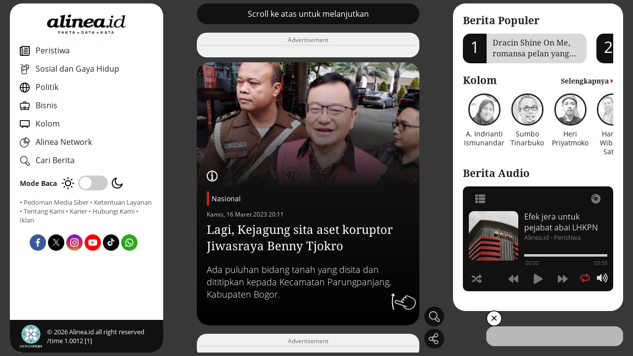

--- FILE ---
content_type: text/html; charset=UTF-8
request_url: https://www.alinea.id/nasional/lagi-kejagung-sita-aset-koruptor-jiwasraya-benny-tjokro-b2hN69Lkf
body_size: 75602
content:
<!DOCTYPE html>
<html lang="id">

<head>
  <meta charset="UTF-8">
  <meta name="viewport" content="width=device-width, initial-scale=1.0">
  <meta http-equiv="Content-Type" content="text/html; charset=utf-8" />
  <title>Lagi, Kejagung sita aset koruptor Jiwasraya Benny Tjokro</title>
  <meta name="author" content="Alinea" />
  <meta name="description" content="Lagi, Kejaksaan Agung (Kejagung) menyita aset koruptor Jiwasraya, Benny Tjokrosaputro. Ini daftar aset Benny Tjokro yang disita." />
  <meta name="keywords" content="Fakta, Data, Kata, Alinea" />
  <meta name="robots" content="index,follow"/>
  <meta name="googlebot" content="index,follow"/>
  <meta name="googlebot-news" content="index,follow" />
  <meta name="google-site-verification" content="A8U6Au2Sw8AJbKpWwZt8ltEdtGQnnobcdjsEQmttmts" />
  <meta name="format-detection" content="telephone=no" />
  <meta name="thumbnail" content="https://www.alinea.id/assets/img/share.png" />
  <link rel="icon" href="https://www.alinea.id/assets/img/favicon.ico" type="image/x-icon">

  <link rel="shortcut icon" href="https://www.alinea.id/assets/img/favicon.ico" type="image/x-icon">
  <meta property="og:image" content="https://www.alinea.id/assets/img/favicon.ico">
  <link rel="apple-touch-icon" sizes="180x180" href="https://www.alinea.id/assets/img/favicon.ico">


  <!-- CANONICAL -->
  <link rel="canonical" href="https://www.alinea.id/nasional/lagi-kejagung-sita-aset-koruptor-jiwasraya-benny-tjokro-b2hN69Lkf" />
  <!-- RSS & FEED -->
  <link rel="alternate" title="Berita Alinea.id Rss Feed" href="https://www.alinea.id/rss" type="application/rss+xml" />
    <!-- AMP -->
    <link rel="amphtml" href="https://www.alinea.id/amp/nasional/lagi-kejagung-sita-aset-koruptor-jiwasraya-benny-tjokro-b2hN69Lkf" />
  
  <!-- FACEBOOK -->
  <meta property="fb:pages" content="1624817954226397" />
  <meta property="fb:app_id" content="1487263541341671" />
  <meta property="og:type" content="article" />
  <meta property="og:url" content="https://www.alinea.id/nasional/lagi-kejagung-sita-aset-koruptor-jiwasraya-benny-tjokro-b2hN69Lkf" />
  <meta property="og:title" content="Lagi, Kejagung sita aset koruptor Jiwasraya Benny Tjokro" />
  <meta property="og:image" content="https://static.alinea.id/2023/03/16/171781/lagi-kejagung-sita-aset-koruptor-jiwasraya-benny-tjokro-ncUdCYN6pw.jpg" />
  <meta property="og:site_name" content="https://www.alinea.id" />
  <meta property="og:description" content="Lagi, Kejaksaan Agung (Kejagung) menyita aset koruptor Jiwasraya, Benny Tjokrosaputro. Ini daftar aset Benny Tjokro yang disita." />
  <meta property="article:author" content="https://www.facebook.com/alineadotid" />
  <meta property="article:publisher" content="https://www.facebook.com/alineadotid" />
  <meta property="og:image:width" content="600">
  <meta property="og:image:height" content="315">
  <!-- TWITTER-->
  <meta name="twitter:card" content="summary_large_image" />
  <meta name="twitter:site" content="@alineaid" />
  <meta name="twitter:creator" content="@alineaid">
  <meta name="twitter:title" content="Lagi, Kejagung sita aset koruptor Jiwasraya Benny Tjokro" />
  <meta name="twitter:description" content="Lagi, Kejaksaan Agung (Kejagung) menyita aset koruptor Jiwasraya, Benny Tjokrosaputro. Ini daftar aset Benny Tjokro yang disita." />
  <meta name="twitter:image:src" content="https://static.alinea.id/2023/03/16/171781/lagi-kejagung-sita-aset-koruptor-jiwasraya-benny-tjokro-ncUdCYN6pw.jpg" />
  <link rel="stylesheet" href="https://www.alinea.id/assets/plugin/swiperjs/swiper-bundle.min.css" /> 
  <!-- Right Player  -->
  <link rel="stylesheet" href="https://www.alinea.id/assets/audio-player/css/perfect-scrollbar.css" media="all">
  <link rel="stylesheet" href="https://www.alinea.id/assets/audio-player/css/_global.css" media="all">
  <link rel="stylesheet" href="https://www.alinea.id/assets/audio-player/css/art-narrow.css" media="all">
  <link rel="stylesheet" href="https://www.alinea.id/assets/css/app.css?v=001-a" />

  <script type="application/ld+json">
  {
      "@context": "https://schema.org",
      "@type": "Organization", 
      "name": "Alinea ID",
      "alternateName": "alinea",
      "description": "Fakta, Data, Kata",
      "url": "https://www.alinea.id",
      "image": {
          "@type": "ImageObject",
          "url": "https://www.alinea.id/assets/img/share.png",
          "width": 600,
          "height": 315
        },
      "logo": {
              "@type": "ImageObject",
              "url": "https://www.alinea.id/assets/img/logo.png",
              "width": 394,
              "height": 106
      },
      "address": {
          "@type": "PostalAddress",
          "addressLocality": "Jakarta, Indonesia",
          "streetAddress": "Gedung Office Citadel Unit G Jl. Dewi Sartika No.3, RT.11/RW.7, Cililitan Kec. Kramat Jati, Kota Jakarta Timur 13640 Indonesia"
      },
      "email": "hi@alinea.id",
      "telephone": "+6221 7193701",
      "sameAs": [
          "https://www.facebook.com/AlineadotID",
          "https://twitter.com/AlineadotID",
          "https://instagram.com/AlineadotID",
          "https://www.youtube.com/channel/UCaF55vCkmll2wOOv6Q62BGg"
      ]
  }
  </script>
  <script type="application/ld+json">  
  {
      "@context":"http://schema.org",
      "@type":"WebSite",
      "url":"https://www.alinea.id",
      "potentialAction":{
          "@type":"SearchAction",
          "target":"https://www.alinea.id/search?q={search_term_string}",
          "query-input":"required name=search_term_string"
      }
  }
  </script>

  <!-- Google Tag Manager -->
  <script>(function(w,d,s,l,i){w[l]=w[l]||[];w[l].push({'gtm.start':
  new Date().getTime(),event:'gtm.js'});var f=d.getElementsByTagName(s)[0],
  j=d.createElement(s),dl=l!='dataLayer'?'&l='+l:'';j.async=true;j.src=
  'https://www.googletagmanager.com/gtm.js?id='+i+dl;f.parentNode.insertBefore(j,f);
  })(window,document,'script','dataLayer','GTM-TJJZVRK');</script>
  <!-- End Google Tag Manager -->

  <!-- NOTIF -->
  <link rel="manifest" href="https://www.alinea.id/manifest.json" />   
  <script src="https://cdn.onesignal.com/sdks/OneSignalSDK.js" async></script>
  <script>
      var OneSignal = window.OneSignal || [];
      OneSignal.push(["init", {
      appId: "eb61d41a-1672-43d9-a352-a4daec55a271", 
      autoRegister: false,
      notifyButton: {
      enable: false 
      },
      promptOptions: {
      actionMessage: "Dapatkan Info terbaru dengan aktifkan notifikasi Alinea.id",
      acceptButtonText: "Ya",
      cancelButtonText: "Lain Kali"
      },
      welcomeNotification: {
      "title": "Alinea.id",
      "message": "Terima kasih sudah mengaktifkan notifikasi",
      }
      }]);
          OneSignal.push(function() {
          OneSignal.showHttpPrompt();
      });
  </script>
  <script async src='https://propsid.b-cdn.net/gpt/alinea.js' ></script>

</head>


<body class="">
  
<!-- Google Tag Manager (noscript) -->
<noscript><iframe src="https://www.googletagmanager.com/ns.html?id=GTM-TJJZVRK" height="0" width="0" style="display:none;visibility:hidden"></iframe></noscript>
<!-- End Google Tag Manager (noscript) -->

<div class="webcontainer">
    
    <section class="sideleft">
    <div class="sidewrap">
    <div class="navclose">
      <img src="https://www.alinea.id/assets/img/icon-close-white.png" alt="close icon">
    </div>
      <div class="navmenu">
        <div class="logo"><a href="https://www.alinea.id"><img src="https://www.alinea.id/assets/img/logo.png" alt="logo"></a></div>
        <div class="navmenu__body">
          <nav class="nav">
            <ul>
              
              <li>
                <a href="https://www.alinea.id/peristiwa"><img src="https://www.alinea.id/assets/img/icon-nav-peristiwa.png" alt="kanal peristiwa" class="navicon"> <span>Peristiwa</span></a>          
              </li>

              <li>
                <a href="https://www.alinea.id/gaya-hidup"><img src="https://www.alinea.id/assets/img/icon-nav-sosial.png" alt="kanal sosial gaya hidup" class="navicon"> <span>Sosial dan Gaya Hidup</span></a>          
              </li>

              <li>
                <a href="https://www.alinea.id/politik"><img src="https://www.alinea.id/assets/img/icon-nav-politik.png" alt="kanal politik" class="navicon"> <span>Politik</span></a>          
              </li>

              <li>
                <a href="https://www.alinea.id/bisnis"><img src="https://www.alinea.id/assets/img/icon-nav--ekonomi.png" alt="kanal bisnis" class="navicon"> <span>Bisnis </span></a>          
              </li>

              <li>
                <a href="https://www.alinea.id/kolom"><img src="https://www.alinea.id/assets/img/icon-nav-kolom.png" alt="kanal kolom" class="navicon"> <span>Kolom</span></a>          
              </li>

              <li class="networks-link">
                <a><img src="https://www.alinea.id/assets/img/icon-nav-network.png" alt="jejaring alinea" class="navicon"> <span>Alinea Network</span></a>          
                <div class="networks">
                  <ul>
                    <li><a href="https://tek.id" target="_blank"><img src="https://www.alinea.id/assets/img/network-tek.id.png" alt="tek.id"></a></li>
                    <li><a href="https://jurnaljabar.id" target="_blank"><img src="https://www.alinea.id/assets/img/network-jurnal-jabar.png" alt="jurnaljabar.id"></a></li>
                    <li><a href="https://jatimpos.id" target="_blank"><img src="https://www.alinea.id/assets/img/network-jatimpos.png" alt="jatimpos.id"></a></li>
                    <li><a href="https://posjateng.id" target="_blank"><img src="https://www.alinea.id/assets/img/network-posjateng.png" alt="posjateng.id"></a></li>
                  </ul>
                </div>
              </li>

              <li class="js-cari">
                <a><img src="https://www.alinea.id/assets/img/icon-cari.png" alt="icon pencarian" class="navicon"> <span>Cari Berita</span></a>          
              </li>


            </ul>


          </nav>

          <div class="mode">
            <span>Mode Baca</span>
            <div class="mode__switch">
              <!-- day  -->
              <span class="mode__day"><img src="https://www.alinea.id/assets/img/mode-day.png" alt="mode"></span> 
              <!-- switch  -->
              <div class="checkbox-switch">
                <input type="checkbox" id="switch">
                <label for="switch"></label>
              </div>
              <!-- night  -->
              <span class="mode__night"><img src="https://www.alinea.id/assets/img/mode-night.png" alt="mode"></span>            
              
            </div>
          </div>

          <div class="footlink">
            <a href="https://www.alinea.id/mediasiber">• Pedoman Media Siber</a>
            <a href="https://www.alinea.id/ketentuanlayanan">• Ketentuan Layanan</a>
            <a href="https://www.alinea.id/about">• Tentang Kami</a>
            <a href="https://www.alinea.id/karir">• Karier</a>
            <a href="https://www.alinea.id/contact">• Hubungi Kami</a>
            <a href="https://ads.alinea.id">• Iklan</a>
          </div>
          
          <div class="sosmedlist">
            <ul>
              <li><a href="https://www.facebook.com/alineadotid" target="_blank"><img src="https://www.alinea.id/assets/img/icon-sosmed-fb.png" alt="fb"><span style="display:none">Facebook</span></a></li>
              <li><a href="https://x.com/alineadotid" target="_blank"><img src="https://www.alinea.id/assets/img/icon-sosmed-x.png" alt="fb"><span style="display:none">X</span></a></li>
              <li><a href="https://www.instagram.com/alineadotid/" target="_blank"><img src="https://www.alinea.id/assets/img/icon-sosmed-ig.png" alt="fb"><span style="display:none">Instagram</span></a></li>
              <li><a href="https://www.youtube.com/@alineaid" target="_blank"><img src="https://www.alinea.id/assets/img/icon-sosmed-yt.png" alt="fb"><span style="display:none">Youtube</span></a></li>
              <li><a href="https://www.tiktok.com/@alineadotid?lang=id-ID" target="_blank"><img src="https://www.alinea.id/assets/img/icon-sosmed-tt.png" alt="fb"><span style="display:none">Tiktok</span></a></li>
              <li><a href="https://whatsapp.com/channel/0029VaiIX5hEquiN0Y45m23p" target="_blank"><img src="https://www.alinea.id/assets/img/icon-sosmed-wa.png" alt="fb"><span style="display:none">WA Channel</span></a></li>
            </ul>
          </div>

        </div>
      
      
        <footer>
          <div class="logodewan"><img src="https://www.alinea.id/assets/img/logo-dewanpers.png" alt="dewan pers"></div>
                    <div class="copyright">&copy; <span id="tahunini"></span> Alinea.id all right reserved /time 1.0012 [1]</div>
        </footer>

      </div>
    </div>
  </section>

<div class="caripop">
  <form action="https://www.alinea.id/search" method="get">
  <div class="caripop__overlay"></div>
  <div class="caripop__content">
    <div class="cariform">
      <div class="cariform__input"><input type="text" placeholder="Cari Berita / Artikel" name="q"></div>
      <div class="cariform__button"><button type="submit"><img src="https://www.alinea.id/assets/img/icon-cari.png" alt="img"></button></div>
      <div class="cariform__close"><img src="https://www.alinea.id/assets/img/icon-close-white.png" alt="close icon"></div>
    </div>
  </div>
  </form>
</div>
    
    <main class="maincontent longcontent">
    <div id="hap-wrapper"></div>
    <div class="maincontent__inner">
        <!-- ==== Card config ==== -->
        <div class="static">
            <div class="static__inner">

                <!-- Scroll Untuk Lanjut Label-->
                <div class="swiper-slide section-autoheight">
                    <div class="xswiper xswiper-fullwidth">
                    <div class="xswiper__content">
                        <div class="btn-black">Scroll ke atas untuk melanjutkan</div> 
                    </div>
                    </div>
                </div>

                <div class="swiper-slide section-ads " id="adsdetail1" style="border-radius:20px;">
                    <div class="xswiper__content">
                        <div class="xswiper--bg">
                            <div class="ads-v2">
                            <!-- image ads here  -->
                            </div>
                        </div>
                    </div>
                </div>


        
                                    
                    
                                            <div class="xswiper xswiper--detail ">
    <div class="xswiper__content">
        <a class="xswiper__pic">
                    <div class="xswiper__picwrap">
                <img src="https://www.alinea.id/assets/img/template/card/card2.png" srcset="https://static.alinea.id//2023/03/16/171781/lagi-kejagung-sita-aset-koruptor-jiwasraya-benny-tjokro-LuHh427K3J.jpg" loading="lazy" alt="Lagi, Kejaksaan Agung (Kejagung) menyita aset koruptor PT Asuransi Jiwasraya (Persero), Benny Tjokrosaputro. Alinea.id/Ayu Mumpuni" />
            </div>
        </a>
        <div class="xswiper__text">
            
            <div class="detailcaption">
                <div class="detailcaption__icon"><img src="https://www.alinea.id/assets/img/icon-caption.png" alt="icon caption"></div>
                <div class="detailcaption__text">
                <span>Lagi, Kejaksaan Agung (Kejagung) menyita aset koruptor PT Asuransi Jiwasraya (Persero), Benny Tjokrosaputro. Alinea.id/Ayu Mumpuni</span>
                </div>
            </div> 
            
            <div class="ornamen">
                <div class="orn1"></div>
                <div class="orn2"></div>
                <div class="orn3"></div>
                <div class="orn4"></div>
                <div class="orn5"></div>
            </div>

            <div class="kategori">
                <a href="https://www.alinea.id/nasional">Nasional</a> 
                <div class="frontdate">Kamis, 16 Maret 2023 20:11</div>
            </div>
            <a class="xswiper__info">
                <h1 class="xswiper__title">Lagi, Kejagung sita aset koruptor Jiwasraya Benny Tjokro</h1>
            </a>
            <div class="xswiper__summary">
                Ada puluhan bidang tanah yang disita dan dititipkan kepada Kecamatan Parungpanjang, Kabupaten Bogor.
            </div>
        </div>
        <div class="floaticon floaticon--swipevz floaticon--detail">
            <img src="https://www.alinea.id/assets/img/icon-swipe-up.png" alt="swipe">
        </div>
        <div class="xswiper__icon">
       
        </div>
    </div>
</div>                    
                    <div class="swiper-slide section-ads" id="adsdetail2" style="border-radius:20px;">
                        <div class="xswiper__content">
                            <div class="xswiper--bg">
                                <div class="ads-v2">
                                <!-- image ads here  -->
                                </div>
                            </div>
                        </div>
                    </div>

                    
                    <div class="static__slide xswiper--bg ">
                        <p>Kejaksaan Agung (Kejagung) kembali menyita eksekusi aset yang terafiliasi dengan terpidana kasus korupsi pengelolaan keuangan dan dana investasi PT Asuransi Jiwasraya (Persero) 2008-2018, Benny Tjokrosaputro. Ada puluhan bidang tanah yang disita.</p>

<p>Kepala Pusat Penerangan Hukum Kejagung, Ketut Sumedana, mengatakan, sebanyak 22 bidang tanah yang disita dititipkan kepada Kecamatan Parungpanjang, Kabupaten Bogor, Jawa Barat (Jabar). Alasannya, memudahkan pengawasan maupun pengelolaan penerimaan benda sitaan dalam mendapatkan perawatan khusus.</p>

<p>&quot;Aset tersebut dititipkan kepada Camat Parungpanjang dan Kepala Desa Pingku untuk ditempatkan di bawah pengawasan/pengelolaan penerima benda sitaan di Kantor Kecamatan Parung Panjang guna mendapatkan perawatan khusus,&quot; tuturnya dalam keterangan, Kamis (16/3).</p>

<p>Pekan lalu, penyitaan dilakukan terhadap 61 aset bidang tanah. Aset tersebut juga dititipkan kepada Kecamatan Parungpanjang.</p>

<p>Selain itu, 20 bidang tanah di Desa Dago, Kecamatan Parungpanjang, seluas 873.479 m2 juga dititipkan kepada pemerintah desa (pemdes) setempat. Pun demikian dengan 16 bidang tanah di Desa Cikuda, Kecamatan Parungpanjang, seluas 468.297 m2, yang dititipkan pada akhir Februari 2023.</p>

<p>Sebelumnya, Kejagung sempat menyerahkan barang rampasan negara perkara korupsi dan pencucian uang Jiwasraya senilai Rp3,1 triliun ke kas negara. Angka tersebut berdasarkan hasil penyitaan periode September 2021-Januari 2023.</p>

<p>Kepala Pusat Pemulihan Aset Kejagung, Syaifudin Tagamal, menyatakan, sebanyak Rp1,4 triliun di antaranya dikembalikan pada awal 2023. Barang rampasan tersebut diserahkan melalui Ditjen Kekayaan Negara Kementerian Keuangan (DJKN Kemenkeu).&nbsp;</p>

<p>Barang rampasan yang diserahkan Kejagung dari kasus Jiwasraya kepada DJKN Kemenkeu beragam. Perinciannya, 170 bidang tanah/bangunan terjual senilai senilai Rp79,8 miliar, 1.188 bidang tanah/bangunan belum laku terjual Rp1,4 triliun, 22 mobil dan 1 mobil Rp8,1 miliar, kapal pinisi Rp5,5 miliar, penjualan lelangan aset GBU (<em>conveyor</em>, bangunan mess, <em>room power house</em>, kendaraan, dan alat berat) Rp9 miliar, serta penetapan status penggunaan (PSP) 4 mobil Rp3,9 miliar.</p>

<p>Selain itu, 90 produk reksa dana Rp1,6 triliun; penjualan 3.240.480.400 lembar saham, waran, obligasi, dan pencairan dana terkait efek Rp1,3 triliun; penjualan sepeda Mercedes Benz dan Paris 501 Rp26 juta; uang tunai Rp11,8 miliar; perhiasan dan gitar listrik Rp856 juta.</p>


                        <div class="adsdetail3" id="adsdetail3">
                            <!-- ads here  -->
                        </div>

                    </div>

                    

                    <div class="static__slide">
                        <div class="artikelend">
    <div class="artikelend__body">
        <div class="written__reporter">
                <div class="reporter">
            <div class="reporter__left">
            <div class="reporter__pic">
                <img src="https://static.alinea.id/author/immanuel-christian-FMFNXvyWMy.png" alt="img">
            </div>
            <div class="reporter__text">
                <div class="reporter__nama">Immanuel Christian</div>
                                                      <div class="reporter__position">Reporter</div>
                                              </div>
            </div>
            <div class="reporter__right">
            <a class="reporter__more" href="https://www.alinea.id/me/immanuel-christian">Artikel lainnya</a>
            </div>
        </div>
            
         
        </div>
        <div class="written__editor">
        <div class="reporter">
            <div class="reporter__left">
            <div class="reporter__pic">
                <img src="https://static.alinea.id/author/fatah-hidayat-sidiq-93qpeaSWhP.jpg" alt="img">
            </div>
            <div class="reporter__text">
                <div class="reporter__nama">Fatah Hidayat Sidiq</div>
                                  <div class="reporter__position">Editor</div>
                            </div>
            </div>
            <div class="reporter__right">
            <a class="reporter__more" href="https://www.alinea.id/me/fatah-hidayat-sidiq">Artikel lainya</a>
            </div>
        </div>
        </div>
    </div>
</div>                    </div>

                    <div class="swiper-slide section-ads" id="adsdetail4" style="border-radius:20px;">
                        <div class="xswiper__content">
                            <div class="xswiper--bg">
                                <div class="ads-v2">
                                <!-- image ads here  -->
                                </div>
                            </div>
                        </div>
                    </div>

                    <div class="static__slide">
                        <div class="tag">
    <h2 class="section-title">Tag Terkait</h2>
    <div class="tag__row">
                    <a href="https://www.alinea.id/tag/benny-tjokrosaputro" class="tag__col">
            <h3>#Benny Tjokrosaputro</h3>
            </a>
                    <a href="https://www.alinea.id/tag/kejaksaan-agung" class="tag__col">
            <h3>#Kejaksaan Agung</h3>
            </a>
                    <a href="https://www.alinea.id/tag/penyitaan-aset" class="tag__col">
            <h3>#Penyitaan Aset</h3>
            </a>
                    <a href="https://www.alinea.id/tag/jiwasraya" class="tag__col">
            <h3>#Jiwasraya</h3>
            </a>
                    <a href="https://www.alinea.id/tag/asuransi-jiwasraya" class="tag__col">
            <h3>#Asuransi Jiwasraya </h3>
            </a>
                    <a href="https://www.alinea.id/tag/perampasan-aset" class="tag__col">
            <h3>#Perampasan Aset</h3>
            </a>
            </div>
</div>                    </div>



                    <div class="static__slide bg-yellow">
                        <div class="followsosmed">
  <div class="followsosmed__desc">
    <p><strong>Untuk informasi menarik lainnya,</strong><br/> <i>follow</i> akun media sosial Alinea.id</p>
  </div>

  <div class="sosmedlist">
    <ul>
      <li><a href="https://www.facebook.com/alineadotid" target="_blank"><img src="https://www.alinea.id/assets/img/icon-sosmed-fb.png" alt="fb"><span style="display:none">Facebook</span></a></li>
      <li><a href="https://x.com/alineadotid" target="_blank"><img src="https://www.alinea.id/assets/img/icon-sosmed-x.png" alt="fb"><span style="display:none">X</span></a></li>
      <li><a href="https://www.instagram.com/alineadotid/" target="_blank"><img src="https://www.alinea.id/assets/img/icon-sosmed-ig.png" alt="fb"><span style="display:none">Instagram</span></a></li>
      <li><a href="https://www.youtube.com/@alineaid" target="_blank"><img src="https://www.alinea.id/assets/img/icon-sosmed-yt.png" alt="fb"><span style="display:none">Youtube</span></a></li>
      <li><a href="https://www.tiktok.com/@alineadotid?lang=id-ID" target="_blank"><img src="https://www.alinea.id/assets/img/icon-sosmed-tt.png" alt="fb"><span style="display:none">Tiktok</span></a></li>
      <li><a href="https://whatsapp.com/channel/0029VaiIX5hEquiN0Y45m23p" target="_blank"><img src="https://www.alinea.id/assets/img/icon-sosmed-wa.png" alt="fb"><span style="display:none">WA Channel</span></a></li>
    </ul>
  </div>

  
</div>                    </div>


                    <div class="swiper-slide section-ads" id="adsdetail5" style="border-radius:20px;">
                        <div class="xswiper__content">
                            <div class="xswiper--bg">
                                <div class="ads-v2">
                                <!-- image ads here  -->
                                </div>
                            </div>
                        </div>
                    </div>
                    

                                        <div class="static__slide">
                        <div class="terkait">
  <h2 class="section-title">Berita Terkait</h2>
  <div class="terkait__row">
                <div class="box1">
        <div class="box1__img">
          <a href="https://www.alinea.id/nasional/kejagung-sita-aset-koruptor-asabri-dan-jiwasraya-b2hQX9M8a">
            <img src="https://static.alinea.id//2023/05/25/176961/kejagung-sita-aset-koruptor-asabri-dan-jiwasraya-VIrhbnYODw.jpg" alt="img">
          </a>
        </div>
        <div class="box1__title">
          <div class="frontdate">
            <a class="colormain" href="https://www.alinea.id/nasional">Nasional</a> - 
            Kamis, 25 Mei 2023 23:15
          </div>
          <a href="https://www.alinea.id/nasional/kejagung-sita-aset-koruptor-asabri-dan-jiwasraya-b2hQX9M8a">
            <h3>Kejagung sita aset koruptor ASABRI dan Jiwasraya</h3>
          </a>
        </div>
      </div>
                      <div class="box1">
        <div class="box1__img">
          <a href="https://www.alinea.id/nasional/korupsi-jiwasraya-ini-sebab-sinarmas-asset-management-keok-b2hQI9MnU">
            <img src="https://static.alinea.id//2023/05/10/175735/korupsi-jiwasraya-ini-sebab-sinarmas-asset-management-keok-di-kasasi-JnbX3zpYXk.jpg" alt="img">
          </a>
        </div>
        <div class="box1__title">
          <div class="frontdate">
            <a class="colormain" href="https://www.alinea.id/nasional">Nasional</a> - 
            Rabu, 10 Mei 2023 18:19
          </div>
          <a href="https://www.alinea.id/nasional/korupsi-jiwasraya-ini-sebab-sinarmas-asset-management-keok-b2hQI9MnU">
            <h3>Korupsi Jiwasraya, ini sebab Sinarmas Asset Management "keok" di kasasi</h3>
          </a>
        </div>
      </div>
                      <div class="box1">
        <div class="box1__img">
          <a href="https://www.alinea.id/nasional/lagi-61-bidang-tanah-benny-tjokro-disita-jaksa-b2hNz9KZH">
            <img src="https://static.alinea.id//2023/03/09/171147/lagi-61-bidang-tanah-benny-tjokro-disita-jaksa-XBHOeslxCn.jpg" alt="img">
          </a>
        </div>
        <div class="box1__title">
          <div class="frontdate">
            <a class="colormain" href="https://www.alinea.id/nasional">Nasional</a> - 
            Kamis, 09 Maret 2023 20:23
          </div>
          <a href="https://www.alinea.id/nasional/lagi-61-bidang-tanah-benny-tjokro-disita-jaksa-b2hNz9KZH">
            <h3>Lagi, 61 bidang tanah Benny Tjokro disita jaksa</h3>
          </a>
        </div>
      </div>
                      <div class="box1">
        <div class="box1__img">
          <a href="https://www.alinea.id/nasional/jaksa-titip-sita-aset-tanah-benny-tjokorsaputro-ke-camat-parung-panjang-b2hMb9KFa">
            <img src="https://static.alinea.id//2023/02/24/169885/jaksa-titip-sita-aset-tanah-benny-tjokorsaputro-ke-camat-parung-panjang-RgPC0y0mn6.jpg" alt="img">
          </a>
        </div>
        <div class="box1__title">
          <div class="frontdate">
            <a class="colormain" href="https://www.alinea.id/nasional">Nasional</a> - 
            Jumat, 24 Februari 2023 10:03
          </div>
          <a href="https://www.alinea.id/nasional/jaksa-titip-sita-aset-tanah-benny-tjokorsaputro-ke-camat-parung-panjang-b2hMb9KFa">
            <h3>Jaksa titip sita aset tanah Benny Tjokorsaputro ke Camat Parung Panjang</h3>
          </a>
        </div>
      </div>
            </div>
</div>                    </div>
                    
                     
                
            </div>
            <!-- Add Pagination -->
                        <div class="sharethis">
                <div class="sharethis__inner">
                    <div class="sharethis__overlay"></div>
                    <div class="sharethis__wrap">
                        <div class="sharethis__top">Bagikan : </div>
                        <div class="sharethis__close">&times;</div>
                        <div class="sharethis__bottom">
                            <div class="sosmedlist">
                                <ul>
                                                                    <li class="share_fb" data-id="171781" data-url="https://www.alinea.id/nasional/lagi-kejagung-sita-aset-koruptor-jiwasraya-benny-tjokro-b2hN69Lkf" data-title="Lagi, Kejagung sita aset koruptor Jiwasraya Benny Tjokro" ><img src="https://www.alinea.id/assets/img/icon-sosmed-fb.png" alt="fb"><span style="display:none">Facebook</span></li>
                                    <li class="share_xx" data-id="171781" data-url="https://www.alinea.id/nasional/lagi-kejagung-sita-aset-koruptor-jiwasraya-benny-tjokro-b2hN69Lkf" data-title="Lagi, Kejagung sita aset koruptor Jiwasraya Benny Tjokro" ><img src="https://www.alinea.id/assets/img/icon-sosmed-x.png" alt="fb"><span style="display:none">X</span></li>
                                    <li class="share_ln" data-id="171781" data-url="https://www.alinea.id/nasional/lagi-kejagung-sita-aset-koruptor-jiwasraya-benny-tjokro-b2hN69Lkf" data-title="Lagi, Kejagung sita aset koruptor Jiwasraya Benny Tjokro" ><img src="https://www.alinea.id/assets/img/icon-sosmed-linkedin.png" alt="fb"><span style="display:none">Linkedin</span></li>
                                    <li class="share_wa" data-id="171781" data-url="https://www.alinea.id/nasional/lagi-kejagung-sita-aset-koruptor-jiwasraya-benny-tjokro-b2hN69Lkf" data-title="Lagi, Kejagung sita aset koruptor Jiwasraya Benny Tjokro" ><img src="https://www.alinea.id/assets/img/icon-sosmed-wa.png" alt="fb"><span style="display:none">WA</span></li> 
                                    <li class="copylink" data-id="171781" data-url="https://www.alinea.id/nasional/lagi-kejagung-sita-aset-koruptor-jiwasraya-benny-tjokro-b2hN69Lkf" data-title="Lagi, Kejagung sita aset koruptor Jiwasraya Benny Tjokro"><a><img src="https://www.alinea.id/assets/img/icon-sosmed-copylink.png" alt="copylink"><span style="display:none">Copy Link</span></a></li>
                                </ul>
                            </div>
                        </div>
                    </div>
                </div>
            </div>
        </div>

        <!-- Add Navigation Arrows -->
        
        <!-- Floating Button  -->
        <div class="floatmenu">
                        <div class="carifloating">
                <div class="xsicon js-cari floatmenu__box">
                    <div class="xsicon__img"><img src="https://www.alinea.id/assets/img/icon-cari.png" alt="cari"></div>
                </div>
            </div>
            <div class="sharefloating">
                <div class="xsicon js-sharethis floatmenu__box">
                    <div class="xsicon__img"><img src="https://www.alinea.id/assets/img/icon-bagikan.png" alt="bagikan"></div>
                </div>
            </div>
        </div>

        <div class="js-popup">
            <div class="popup-content">
                <span class="close-btn">&times;</span>
                <div class="xoverflow-html"><!-- clicked xoverflow html goes here --></div>
            </div>
        </div>

    </div>


    <div class="mobilemenu">
        <div class="mobilemenu__wrap">
            <nav class="mobilemenu__nav">
            <ul>
                <li><div class="menuicon menuicon-burger"><img src="https://www.alinea.id/assets/img/icon-menu.png" alt="home"></div></li>
                <li><div class="menuicon menuicon-home"><a href="https://www.alinea.id"><img src="https://www.alinea.id/assets/img/icon-home.png" alt="home"></a></div></li>
                <li><div class="menuicon menuicon-audio"><img src="https://www.alinea.id/assets/img/icon-podcast.png" alt="home"></div></li>
            </ul>
            </nav>
        </div>
    </div>

  </main>

    
    <aside class="sideright">
    <div class="sidewrap">
    <div class="navclose">
      <img src="https://www.alinea.id/assets/img/icon-close-white.png" alt="close icon">
    </div>
          <div class="section-popular sr-section">
        <h2 class="headline__title c-black">Berita Populer</h2>
        <div class="section-popular__slider">
          <div class="popular-swiper swiper-container">
            <div class="swiper-wrapper">
                          <div class="swiper-slide">
                <a href="https://www.alinea.id/gaya-hidup/dracin-shine-on-me-romansa-pelan-yang-menenangkan-b2pNX9Shi" class="popslider">
                  <div class="popslider__number">1</div>
                  <h3 class="popslider__title">
                    <div class="max2line">Dracin Shine On Me, romansa pelan yang menenangkan</div>
                  </h3>
                </a>
              </div>
                          <div class="swiper-slide">
                <a href="https://www.alinea.id/peristiwa/krisis-ekonomi-indonesia-bisa-terjadi-pada-2026-dan-2027-b2nzx9SgO" class="popslider">
                  <div class="popslider__number">2</div>
                  <h3 class="popslider__title">
                    <div class="max2line">Krisis ekonomi Indonesia bisa terjadi pada 2026 dan 2027</div>
                  </h3>
                </a>
              </div>
                          <div class="swiper-slide">
                <a href="https://www.alinea.id/kolom/transformasi-strategis-dari-brin-ke-brida-b2pNZ9Shn" class="popslider">
                  <div class="popslider__number">3</div>
                  <h3 class="popslider__title">
                    <div class="max2line">Transformasi strategis dari BRIN ke BRIDA</div>
                  </h3>
                </a>
              </div>
                          <div class="swiper-slide">
                <a href="https://www.alinea.id/peristiwa/apa-yang-terjadi-jika-ijazah-jokowi-terbukti-palsu-b2nme9RzH" class="popslider">
                  <div class="popslider__number">4</div>
                  <h3 class="popslider__title">
                    <div class="max2line">Apa yang terjadi jika ijazah Jokowi terbukti palsu?</div>
                  </h3>
                </a>
              </div>
                          <div class="swiper-slide">
                <a href="https://www.alinea.id/bisnis/berkuasa-satu-dekade-kelebihan-dan-kekurangan-jokowi-b2kCS9QwX" class="popslider">
                  <div class="popslider__number">5</div>
                  <h3 class="popslider__title">
                    <div class="max2line">Berkuasa satu dekade, kelebihan dan kekurangan Jokowi</div>
                  </h3>
                </a>
              </div>
                        </div>
          </div>
        </div>
      </div>
    
          <div class="section-kolom sr-section">
        <h2 class="headline__title c-black">
          <span>Kolom</span>
          <a class="morefloatright" href="https://www.alinea.id/kolom"> <span>Selengkapnya</span> <i class="fas fa-caret-right"></i></a>
        </h2>
        <div class="section-kolom__slider">
          <div class="kolom-swiper swiper-container">
            <div class="swiper-wrapper">
                                    <div class="swiper-slide">
                        <a href="https://www.alinea.id/me/a-indrianti-ismunandar" class="kolomslider">
                        <div class="kolomslider__pic"><img src="https://static.alinea.id//author/a-indrianti-ismunandar-sBHC9f7nW2.jpg" alt="A. Indrianti Ismunandar"></div>
                        <div class="kolomslider__name">A. Indrianti Ismunandar</div>
                        </a>
                    </div>

                                    <div class="swiper-slide">
                        <a href="https://www.alinea.id/me/sumbo-tinarbuko" class="kolomslider">
                        <div class="kolomslider__pic"><img src="https://static.alinea.id//author/sumbo-tinarbuko-7jaKGa9NMY.jpg" alt="Sumbo Tinarbuko"></div>
                        <div class="kolomslider__name">Sumbo Tinarbuko</div>
                        </a>
                    </div>

                                    <div class="swiper-slide">
                        <a href="https://www.alinea.id/me/heri-priyatmoko" class="kolomslider">
                        <div class="kolomslider__pic"><img src="https://static.alinea.id//author/heri-priyatmoko-7eHJUZMyB6.jpg" alt="Heri Priyatmoko"></div>
                        <div class="kolomslider__name">Heri Priyatmoko</div>
                        </a>
                    </div>

                                    <div class="swiper-slide">
                        <a href="https://www.alinea.id/me/hariqo-wibawa-satria" class="kolomslider">
                        <div class="kolomslider__pic"><img src="https://static.alinea.id//author/hariqo-wibawa-satria-jFWXwwMFdL.jpg" alt="Hariqo Wibawa Satria"></div>
                        <div class="kolomslider__name">Hariqo Wibawa Satria</div>
                        </a>
                    </div>

                                    <div class="swiper-slide">
                        <a href="https://www.alinea.id/me/adhika-prasetya-k" class="kolomslider">
                        <div class="kolomslider__pic"><img src="https://static.alinea.id//author/adhika-prasetya-k-5MiYoHxCGU.jpg" alt="Adhika Prasetya K"></div>
                        <div class="kolomslider__name">Adhika Prasetya K</div>
                        </a>
                    </div>

                                    <div class="swiper-slide">
                        <a href="https://www.alinea.id/me/abdul-hanif" class="kolomslider">
                        <div class="kolomslider__pic"><img src="https://static.alinea.id//author/abdul-hanif-gUKKi9PYPP.jpg" alt="Abdul Hanif"></div>
                        <div class="kolomslider__name">Abdul Hanif</div>
                        </a>
                    </div>

                                    <div class="swiper-slide">
                        <a href="https://www.alinea.id/me/hasin-abdullah" class="kolomslider">
                        <div class="kolomslider__pic"><img src="https://static.alinea.id//author/hasin-abdullah-BLJU2vs3W2.jpg" alt="Hasin Abdullah"></div>
                        <div class="kolomslider__name">Hasin Abdullah</div>
                        </a>
                    </div>

                                    <div class="swiper-slide">
                        <a href="https://www.alinea.id/me/rovicky-dwi-putrohari" class="kolomslider">
                        <div class="kolomslider__pic"><img src="https://static.alinea.id//author/rovicky-dwi-putrohari-3lMN5tcG0h.jpg" alt="Rovicky Dwi Putrohari"></div>
                        <div class="kolomslider__name">Rovicky Dwi Putrohari</div>
                        </a>
                    </div>

                                    <div class="swiper-slide">
                        <a href="https://www.alinea.id/me/memed-chumaedy" class="kolomslider">
                        <div class="kolomslider__pic"><img src="https://static.alinea.id//author/memed-chumaedy-y6qi5.jpeg" alt="Memed Chumaedy"></div>
                        <div class="kolomslider__name">Memed Chumaedy</div>
                        </a>
                    </div>

                                    <div class="swiper-slide">
                        <a href="https://www.alinea.id/me/zaenal-a-budiyono" class="kolomslider">
                        <div class="kolomslider__pic"><img src="https://static.alinea.id//author/zaenal-a-budiyono-JTOlU0n9Z5.jpg" alt="Zaenal A Budiyono"></div>
                        <div class="kolomslider__name">Zaenal A Budiyono</div>
                        </a>
                    </div>

                 
          
            </div>
          
            
          </div>


        </div>
      </div>
          
<!-- ================================================================================================================================  -->
<div class="section-audio sr-section">
  <h2 class="headline__title c-black">Berita Audio</h2> 

  <!-- player code -->
  <div id="hap-wrapper2" class="hap-art-narrow hap-art-narrow-dark">

    <div class="hap-player-outer">

      <div class="hap-wrapper-inner">

        <div class="hap-playlist-holder">

          <div class="hap-playlist-filter-msg"><span>NOTHING FOUND!</span></div>

          <div class="hap-bottom-bar">

            <input class="hap-search-filter" type="text" placeholder="Search..">

            <button type="button" class="hap-sort-alpha hap-btn-reset hap-contr-btn">
              <span class="hap-btn hap-btn-sort-alpha-up" data-tooltip="Title sort desc">
                <svg role="img" viewBox="0 0 448 512">
                  <path
                    d="M16 160h48v304a16 16 0 0 0 16 16h32a16 16 0 0 0 16-16V160h48c14.21 0 21.38-17.24 11.31-27.31l-80-96a16 16 0 0 0-22.62 0l-80 96C-5.35 142.74 1.78 160 16 160zm400 128H288a16 16 0 0 0-16 16v32a16 16 0 0 0 16 16h56l-61.26 70.45A32 32 0 0 0 272 446.37V464a16 16 0 0 0 16 16h128a16 16 0 0 0 16-16v-32a16 16 0 0 0-16-16h-56l61.26-70.45A32 32 0 0 0 432 321.63V304a16 16 0 0 0-16-16zm31.06-85.38l-59.27-160A16 16 0 0 0 372.72 32h-41.44a16 16 0 0 0-15.07 10.62l-59.27 160A16 16 0 0 0 272 224h24.83a16 16 0 0 0 15.23-11.08l4.42-12.92h71l4.41 12.92A16 16 0 0 0 407.16 224H432a16 16 0 0 0 15.06-21.38zM335.61 144L352 96l16.39 48z">
                  </path>
                </svg>
              </span>
              <span class="hap-btn hap-btn-sort-alpha-down" data-tooltip="Title sort asc">
                <svg role="img" viewBox="0 0 448 512">
                  <path
                    d="M176 352h-48V48a16 16 0 0 0-16-16H80a16 16 0 0 0-16 16v304H16c-14.19 0-21.36 17.24-11.29 27.31l80 96a16 16 0 0 0 22.62 0l80-96C197.35 369.26 190.22 352 176 352zm240-64H288a16 16 0 0 0-16 16v32a16 16 0 0 0 16 16h56l-61.26 70.45A32 32 0 0 0 272 446.37V464a16 16 0 0 0 16 16h128a16 16 0 0 0 16-16v-32a16 16 0 0 0-16-16h-56l61.26-70.45A32 32 0 0 0 432 321.63V304a16 16 0 0 0-16-16zm31.06-85.38l-59.27-160A16 16 0 0 0 372.72 32h-41.44a16 16 0 0 0-15.07 10.62l-59.27 160A16 16 0 0 0 272 224h24.83a16 16 0 0 0 15.23-11.08l4.42-12.92h71l4.41 12.92A16 16 0 0 0 407.16 224H432a16 16 0 0 0 15.06-21.38zM335.61 144L352 96l16.39 48z">
                  </path>
                </svg>
              </span>
            </button>
            <button type="button" class="hap-playlist-close hap-btn-reset hap-contr-btn" data-tooltip="Back">
              <svg role="img" viewBox="0 0 448 512">
                <path
                  d="M190.5 66.9l22.2-22.2c9.4-9.4 24.6-9.4 33.9 0L441 239c9.4 9.4 9.4 24.6 0 33.9L246.6 467.3c-9.4 9.4-24.6 9.4-33.9 0l-22.2-22.2c-9.5-9.5-9.3-25 .4-34.3L311.4 296H24c-13.3 0-24-10.7-24-24v-32c0-13.3 10.7-24 24-24h287.4L190.9 101.2c-9.8-9.3-10-24.8-.4-34.3z">
                </path>
              </svg>
            </button>

          </div>

          <div class="hap-playlist-inner">
            <div class="hap-playlist-content"></div>
          </div>
         
        </div>

        <div class="hap-player-holder">

          <div class="hap-top-bar">

            <button type="button" class="hap-playlist-toggle hap-btn-reset hap-contr-btn" data-tooltip="Playlist">
              <svg role="img" viewBox="0 0 512 512">
                <path
                  d="M149.333 216v80c0 13.255-10.745 24-24 24H24c-13.255 0-24-10.745-24-24v-80c0-13.255 10.745-24 24-24h101.333c13.255 0 24 10.745 24 24zM0 376v80c0 13.255 10.745 24 24 24h101.333c13.255 0 24-10.745 24-24v-80c0-13.255-10.745-24-24-24H24c-13.255 0-24 10.745-24 24zM125.333 32H24C10.745 32 0 42.745 0 56v80c0 13.255 10.745 24 24 24h101.333c13.255 0 24-10.745 24-24V56c0-13.255-10.745-24-24-24zm80 448H488c13.255 0 24-10.745 24-24v-80c0-13.255-10.745-24-24-24H205.333c-13.255 0-24 10.745-24 24v80c0 13.255 10.745 24 24 24zm-24-424v80c0 13.255 10.745 24 24 24H488c13.255 0 24-10.745 24-24V56c0-13.255-10.745-24-24-24H205.333c-13.255 0-24 10.745-24 24zm24 264H488c13.255 0 24-10.745 24-24v-80c0-13.255-10.745-24-24-24H205.333c-13.255 0-24 10.745-24 24v80c0 13.255 10.745 24 24 24z">
                </path>
              </svg>
            </button>

            <div class="hap-top-bar-controls-right">

              <button type="button" class="hap-lyrics-toggle hap-btn-reset hap-contr-btn" data-tooltip="Lyrics">
                <svg viewBox="0 0 512 512">
                  <path
                    d="M464 32H48C21.49 32 0 53.49 0 80v352c0 26.51 21.49 48 48 48h416c26.51 0 48-21.49 48-48V80c0-26.51-21.49-48-48-48zm-6 400H54a6 6 0 0 1-6-6V86a6 6 0 0 1 6-6h404a6 6 0 0 1 6 6v340a6 6 0 0 1-6 6zm-42-92v24c0 6.627-5.373 12-12 12H204c-6.627 0-12-5.373-12-12v-24c0-6.627 5.373-12 12-12h200c6.627 0 12 5.373 12 12zm0-96v24c0 6.627-5.373 12-12 12H204c-6.627 0-12-5.373-12-12v-24c0-6.627 5.373-12 12-12h200c6.627 0 12 5.373 12 12zm0-96v24c0 6.627-5.373 12-12 12H204c-6.627 0-12-5.373-12-12v-24c0-6.627 5.373-12 12-12h200c6.627 0 12 5.373 12 12zm-252 12c0 19.882-16.118 36-36 36s-36-16.118-36-36 16.118-36 36-36 36 16.118 36 36zm0 96c0 19.882-16.118 36-36 36s-36-16.118-36-36 16.118-36 36-36 36 16.118 36 36zm0 96c0 19.882-16.118 36-36 36s-36-16.118-36-36 16.118-36 36-36 36 16.118 36 36z">
                  </path>
                </svg>
              </button>

              <button type="button" class="hap-video-toggle hap-btn-reset hap-contr-btn" data-tooltip="Video">
                <svg viewBox="0 0 576 512">
                  <path fill="currentColor"
                    d="M336.2 64H47.8C21.4 64 0 85.4 0 111.8v288.4C0 426.6 21.4 448 47.8 448h288.4c26.4 0 47.8-21.4 47.8-47.8V111.8c0-26.4-21.4-47.8-47.8-47.8zm189.4 37.7L416 177.3v157.4l109.6 75.5c21.2 14.6 50.4-.3 50.4-25.8V127.5c0-25.4-29.1-40.4-50.4-25.8z">
                  </path>
                </svg>
              </button>
              

              <button type="button" class="hap-playback-rate-toggle hap-btn-reset hap-contr-btn" data-tooltip="Speed">
                <svg viewBox="0 0 496 512">
                  <path
                    d="M248 8C111 8 0 119 0 256s111 248 248 248 248-111 248-248S385 8 248 8zM88 256H56c0-105.9 86.1-192 192-192v32c-88.2 0-160 71.8-160 160zm160 96c-53 0-96-43-96-96s43-96 96-96 96 43 96 96-43 96-96 96zm0-128c-17.7 0-32 14.3-32 32s14.3 32 32 32 32-14.3 32-32-14.3-32-32-32z">
                  </path>
                </svg>
              </button>
 

            </div>

          </div>

          <div class="hap-player-thumb-wrapper">
            <div class="hap-player-thumb"></div>

           

          </div>

          <div class="hap-player-bottom">

            <div class="hap-info">
              <div class="hap-player-title"></div>
              <div class="hap-player-artist"></div>
            </div>

            <div class="hap-seekbar">
              <div class="hap-progress-bg">
                <div class="hap-progress-level"></div>
              </div>
            </div>

            <div class="hap-media-time-wrap">
              <div class="hap-media-time-current">0:00</div>
              <div class="hap-media-time-total">0:00</div>
            </div>
            <div class="hap-media-time-ad">Advertising will end in&nbsp;<span></span></div>

            

          </div>

          <div class="hap-player-controls">

            <div class="hap-player-controls-left">

              <button type="button" class="hap-random-toggle hap-btn-reset hap-contr-btn">
                <span class="hap-btn hap-btn-random-off" data-tooltip="Shuffle off">
                  <svg role="img" viewBox="0 0 512 512">
                    <path
                      d="M504.971 359.029c9.373 9.373 9.373 24.569 0 33.941l-80 79.984c-15.01 15.01-40.971 4.49-40.971-16.971V416h-58.785a12.004 12.004 0 0 1-8.773-3.812l-70.556-75.596 53.333-57.143L352 336h32v-39.981c0-21.438 25.943-31.998 40.971-16.971l80 79.981zM12 176h84l52.781 56.551 53.333-57.143-70.556-75.596A11.999 11.999 0 0 0 122.785 96H12c-6.627 0-12 5.373-12 12v56c0 6.627 5.373 12 12 12zm372 0v39.984c0 21.46 25.961 31.98 40.971 16.971l80-79.984c9.373-9.373 9.373-24.569 0-33.941l-80-79.981C409.943 24.021 384 34.582 384 56.019V96h-58.785a12.004 12.004 0 0 0-8.773 3.812L96 336H12c-6.627 0-12 5.373-12 12v56c0 6.627 5.373 12 12 12h110.785c3.326 0 6.503-1.381 8.773-3.812L352 176h32z">
                    </path>
                  </svg>
                </span>
                <span class="hap-btn hap-btn-random-on hap-contr-btn-hover" data-tooltip="Shuffle on">
                  <svg role="img" viewBox="0 0 512 512">
                    <path
                      d="M504.971 359.029c9.373 9.373 9.373 24.569 0 33.941l-80 79.984c-15.01 15.01-40.971 4.49-40.971-16.971V416h-58.785a12.004 12.004 0 0 1-8.773-3.812l-70.556-75.596 53.333-57.143L352 336h32v-39.981c0-21.438 25.943-31.998 40.971-16.971l80 79.981zM12 176h84l52.781 56.551 53.333-57.143-70.556-75.596A11.999 11.999 0 0 0 122.785 96H12c-6.627 0-12 5.373-12 12v56c0 6.627 5.373 12 12 12zm372 0v39.984c0 21.46 25.961 31.98 40.971 16.971l80-79.984c9.373-9.373 9.373-24.569 0-33.941l-80-79.981C409.943 24.021 384 34.582 384 56.019V96h-58.785a12.004 12.004 0 0 0-8.773 3.812L96 336H12c-6.627 0-12 5.373-12 12v56c0 6.627 5.373 12 12 12h110.785c3.326 0 6.503-1.381 8.773-3.812L352 176h32z">
                    </path>
                  </svg>
                </span>
              </button>
              

            </div>

            <div class="hap-player-controls-center">
              <button type="button" class="hap-prev-toggle hap-btn-reset hap-contr-btn">
                <svg role="img" viewBox="0 0 512 512">
                  <path
                    d="M11.5 280.6l192 160c20.6 17.2 52.5 2.8 52.5-24.6V96c0-27.4-31.9-41.8-52.5-24.6l-192 160c-15.3 12.8-15.3 36.4 0 49.2zm256 0l192 160c20.6 17.2 52.5 2.8 52.5-24.6V96c0-27.4-31.9-41.8-52.5-24.6l-192 160c-15.3 12.8-15.3 36.4 0 49.2z">
                  </path>
                </svg>
              </button>
              <button type="button" class="hap-playback-toggle hap-btn-reset hap-contr-btn">
                <span class="hap-btn hap-btn-play">
                  <svg role="img" viewBox="0 0 448 512">
                    <path
                      d="M424.4 214.7L72.4 6.6C43.8-10.3 0 6.1 0 47.9V464c0 37.5 40.7 60.1 72.4 41.3l352-208c31.4-18.5 31.5-64.1 0-82.6z">
                    </path>
                  </svg>
                </span>
                <span class="hap-btn hap-btn-pause">
                  <svg role="img" viewBox="0 0 448 512">
                    <path
                      d="M144 479H48c-26.5 0-48-21.5-48-48V79c0-26.5 21.5-48 48-48h96c26.5 0 48 21.5 48 48v352c0 26.5-21.5 48-48 48zm304-48V79c0-26.5-21.5-48-48-48h-96c-26.5 0-48 21.5-48 48v352c0 26.5 21.5 48 48 48h96c26.5 0 48-21.5 48-48z">
                    </path>
                  </svg>
                </span>
              </button>
              <button type="button" class="hap-next-toggle hap-btn-reset hap-contr-btn">
                <svg role="img" viewBox="0 0 512 512">
                  <path
                    d="M500.5 231.4l-192-160C287.9 54.3 256 68.6 256 96v320c0 27.4 31.9 41.8 52.5 24.6l192-160c15.3-12.8 15.3-36.4 0-49.2zm-256 0l-192-160C31.9 54.3 0 68.6 0 96v320c0 27.4 31.9 41.8 52.5 24.6l192-160c15.3-12.8 15.3-36.4 0-49.2z">
                  </path>
                </svg>
              </button>
            </div>

            <div class="hap-player-controls-right">
              <!--
                <button type="button" class="hap-range-toggle hap-btn-reset hap-contr-btn" data-tooltip="AB loop">
                    <svg style="height:26px;" viewBox="0 0 24 24"><path d="M12.516 8.016v4.219l3.469 2.109-0.703 1.219-4.266-2.578v-4.969h1.5zM21 10.125h-6.797l2.766-2.813q-2.063-2.063-4.945-2.086t-4.945 1.992q-0.844 0.844-1.453 2.273t-0.609 2.602 0.609 2.602 1.453 2.273 2.297 1.453 2.625 0.609 2.648-0.609 2.32-1.453q2.016-2.016 2.016-4.875h2.016q0 3.703-2.625 6.281-2.625 2.625-6.375 2.625t-6.375-2.625q-2.625-2.578-2.625-6.258t2.625-6.305q1.078-1.078 2.93-1.852t3.398-0.773 3.398 0.773 2.93 1.852l2.719-2.813v7.125z"></path></svg>
                </button>
                -->

              <button type="button" class="hap-loop-toggle hap-btn-reset hap-contr-btn">
                <span class="hap-btn hap-btn-loop-playlist hap-contr-btn-hover" data-tooltip="Loop playlist">
                  <svg role="img" viewBox="0 0 512 512">
                    <path
                      d="M493.544 181.463c11.956 22.605 18.655 48.4 18.452 75.75C511.339 345.365 438.56 416 350.404 416H192v47.495c0 22.475-26.177 32.268-40.971 17.475l-80-80c-9.372-9.373-9.372-24.569 0-33.941l80-80C166.138 271.92 192 282.686 192 304v48h158.875c52.812 0 96.575-42.182 97.12-94.992.155-15.045-3.17-29.312-9.218-42.046-4.362-9.185-2.421-20.124 4.8-27.284 4.745-4.706 8.641-8.555 11.876-11.786 11.368-11.352 30.579-8.631 38.091 5.571zM64.005 254.992c.545-52.81 44.308-94.992 97.12-94.992H320v47.505c0 22.374 26.121 32.312 40.971 17.465l80-80c9.372-9.373 9.372-24.569 0-33.941l-80-80C346.014 16.077 320 26.256 320 48.545V96H161.596C73.44 96 .661 166.635.005 254.788c-.204 27.35 6.495 53.145 18.452 75.75 7.512 14.202 26.723 16.923 38.091 5.57 3.235-3.231 7.13-7.08 11.876-11.786 7.22-7.16 9.162-18.098 4.8-27.284-6.049-12.735-9.374-27.001-9.219-42.046z">
                    </path>
                  </svg>
                </span>
                <span class="hap-btn hap-btn-loop-single hap-contr-btn-hover" data-tooltip="Loop single">
                  <svg role="img" viewBox="0 0 512 512">
                    <path
                      d="M493.544 181.463c11.956 22.605 18.655 48.4 18.452 75.75C511.339 345.365 438.56 416 350.404 416H192v47.495c0 22.475-26.177 32.268-40.971 17.475l-80-80c-9.372-9.373-9.372-24.569 0-33.941l80-80C166.138 271.92 192 282.686 192 304v48h158.875c52.812 0 96.575-42.182 97.12-94.992.155-15.045-3.17-29.312-9.218-42.046-4.362-9.185-2.421-20.124 4.8-27.284 4.745-4.706 8.641-8.555 11.876-11.786 11.368-11.352 30.579-8.631 38.091 5.571zM64.005 254.992c.545-52.81 44.308-94.992 97.12-94.992H320v47.505c0 22.374 26.121 32.312 40.971 17.465l80-80c9.372-9.373 9.372-24.569 0-33.941l-80-80C346.014 16.077 320 26.256 320 48.545V96H161.596C73.44 96 .661 166.635.005 254.788c-.204 27.35 6.495 53.145 18.452 75.75 7.512 14.202 26.723 16.923 38.091 5.57 3.235-3.231 7.13-7.08 11.876-11.786 7.22-7.16 9.162-18.098 4.8-27.284-6.049-12.735-9.374-27.001-9.219-42.046zm163.258 44.535c0-7.477 3.917-11.572 11.573-11.572h15.131v-39.878c0-5.163.534-10.503.534-10.503h-.356s-1.779 2.67-2.848 3.738c-4.451 4.273-10.504 4.451-15.666-1.068l-5.518-6.231c-5.342-5.341-4.984-11.216.534-16.379l21.72-19.939c4.449-4.095 8.366-5.697 14.42-5.697h12.105c7.656 0 11.749 3.916 11.749 11.572v84.384h15.488c7.655 0 11.572 4.094 11.572 11.572v8.901c0 7.477-3.917 11.572-11.572 11.572h-67.293c-7.656 0-11.573-4.095-11.573-11.572v-8.9z">
                    </path>
                  </svg>
                </span>
                <span class="hap-btn hap-btn-loop-off" data-tooltip="Loop off">
                  <svg role="img" viewBox="0 0 512 512">
                    <path
                      d="M493.544 181.463c11.956 22.605 18.655 48.4 18.452 75.75C511.339 345.365 438.56 416 350.404 416H192v47.495c0 22.475-26.177 32.268-40.971 17.475l-80-80c-9.372-9.373-9.372-24.569 0-33.941l80-80C166.138 271.92 192 282.686 192 304v48h158.875c52.812 0 96.575-42.182 97.12-94.992.155-15.045-3.17-29.312-9.218-42.046-4.362-9.185-2.421-20.124 4.8-27.284 4.745-4.706 8.641-8.555 11.876-11.786 11.368-11.352 30.579-8.631 38.091 5.571zM64.005 254.992c.545-52.81 44.308-94.992 97.12-94.992H320v47.505c0 22.374 26.121 32.312 40.971 17.465l80-80c9.372-9.373 9.372-24.569 0-33.941l-80-80C346.014 16.077 320 26.256 320 48.545V96H161.596C73.44 96 .661 166.635.005 254.788c-.204 27.35 6.495 53.145 18.452 75.75 7.512 14.202 26.723 16.923 38.091 5.57 3.235-3.231 7.13-7.08 11.876-11.786 7.22-7.16 9.162-18.098 4.8-27.284-6.049-12.735-9.374-27.001-9.219-42.046z">
                    </path>
                  </svg>
                </span>

              </button>

              <div class="hap-volume-wrapper">
                <button type="button" class="hap-volume-toggle hap-btn-reset hap-contr-btn hap-volume-toggable"
                  data-tooltip="Volume">
                  <span class="hap-btn hap-btn-volume-up">
                    <svg role="img" viewBox="0 0 576 512">
                      <path
                        d="M215.03 71.05L126.06 160H24c-13.26 0-24 10.74-24 24v144c0 13.25 10.74 24 24 24h102.06l88.97 88.95c15.03 15.03 40.97 4.47 40.97-16.97V88.02c0-21.46-25.96-31.98-40.97-16.97zm233.32-51.08c-11.17-7.33-26.18-4.24-33.51 6.95-7.34 11.17-4.22 26.18 6.95 33.51 66.27 43.49 105.82 116.6 105.82 195.58 0 78.98-39.55 152.09-105.82 195.58-11.17 7.32-14.29 22.34-6.95 33.5 7.04 10.71 21.93 14.56 33.51 6.95C528.27 439.58 576 351.33 576 256S528.27 72.43 448.35 19.97zM480 256c0-63.53-32.06-121.94-85.77-156.24-11.19-7.14-26.03-3.82-33.12 7.46s-3.78 26.21 7.41 33.36C408.27 165.97 432 209.11 432 256s-23.73 90.03-63.48 115.42c-11.19 7.14-14.5 22.07-7.41 33.36 6.51 10.36 21.12 15.14 33.12 7.46C447.94 377.94 480 319.54 480 256zm-141.77-76.87c-11.58-6.33-26.19-2.16-32.61 9.45-6.39 11.61-2.16 26.2 9.45 32.61C327.98 228.28 336 241.63 336 256c0 14.38-8.02 27.72-20.92 34.81-11.61 6.41-15.84 21-9.45 32.61 6.43 11.66 21.05 15.8 32.61 9.45 28.23-15.55 45.77-45 45.77-76.88s-17.54-61.32-45.78-76.86z">
                      </path>
                    </svg>
                  </span>
                  <span class="hap-btn hap-btn-volume-down">
                    <svg role="img" viewBox="0 0 384 512">
                      <path
                        d="M215.03 72.04L126.06 161H24c-13.26 0-24 10.74-24 24v144c0 13.25 10.74 24 24 24h102.06l88.97 88.95c15.03 15.03 40.97 4.47 40.97-16.97V89.02c0-21.47-25.96-31.98-40.97-16.98zm123.2 108.08c-11.58-6.33-26.19-2.16-32.61 9.45-6.39 11.61-2.16 26.2 9.45 32.61C327.98 229.28 336 242.62 336 257c0 14.38-8.02 27.72-20.92 34.81-11.61 6.41-15.84 21-9.45 32.61 6.43 11.66 21.05 15.8 32.61 9.45 28.23-15.55 45.77-45 45.77-76.88s-17.54-61.32-45.78-76.87z">
                      </path>
                    </svg>
                  </span>
                  <span class="hap-btn hap-btn-volume-off">
                    <svg role="img" viewBox="0 0 640 512">
                      <path
                        d="M633.82 458.1l-69-53.33C592.42 360.8 608 309.68 608 256c0-95.33-47.73-183.58-127.65-236.03-11.17-7.33-26.18-4.24-33.51 6.95-7.34 11.17-4.22 26.18 6.95 33.51 66.27 43.49 105.82 116.6 105.82 195.58 0 42.78-11.96 83.59-33.22 119.06l-38.12-29.46C503.49 318.68 512 288.06 512 256c0-63.09-32.06-122.09-85.77-156.16-11.19-7.09-26.03-3.8-33.12 7.41-7.09 11.2-3.78 26.03 7.41 33.13C440.27 165.59 464 209.44 464 256c0 21.21-5.03 41.57-14.2 59.88l-39.56-30.58c3.38-9.35 5.76-19.07 5.76-29.3 0-31.88-17.53-61.33-45.77-76.88-11.58-6.33-26.19-2.16-32.61 9.45-6.39 11.61-2.16 26.2 9.45 32.61 11.76 6.46 19.12 18.18 20.4 31.06L288 190.82V88.02c0-21.46-25.96-31.98-40.97-16.97l-49.71 49.7L45.47 3.37C38.49-2.05 28.43-.8 23.01 6.18L3.37 31.45C-2.05 38.42-.8 48.47 6.18 53.9l588.36 454.73c6.98 5.43 17.03 4.17 22.46-2.81l19.64-25.27c5.41-6.97 4.16-17.02-2.82-22.45zM32 184v144c0 13.25 10.74 24 24 24h102.06l88.97 88.95c15.03 15.03 40.97 4.47 40.97-16.97V352.6L43.76 163.84C36.86 168.05 32 175.32 32 184z">
                      </path>
                    </svg>
                  </span>
                </button>
                <div class="hap-volume-seekbar hap-volume-vertical">
                  <div class="hap-volume-bg">
                    <div class="hap-volume-level"></div>
                  </div>
                </div>
              </div>

            </div>

          </div>
        </div>

      </div>

     
      <div class="hap-pwd-holder">
        <div class="hap-pwd-holder-inner">
          <div class="hap-pwd-data">
            <div class="hap-pwd-title">This content is private</div>
            <div class="hap-pwd-box">
              <div class="hap-pwd-field-wrap"><input type="password" class="hap-pwd-field hap-input-field"
                  placeholder="Enter password to view" autocomplete="new-password"></div>
              <button type="button" class="hap-pwd-confirm hap-btn-reset">Submit</button>
            </div>
            <div class="hap-pwd-error">Please enter valid password!</div>
          </div>
        </div>

        <button type="button" class="hap-pwd-close hap-btn-reset hap-contr-btn" data-tooltip="Close">
          <svg viewBox="0 0 352 512">
            <path
              d="M242.72 256l100.07-100.07c12.28-12.28 12.28-32.19 0-44.48l-22.24-22.24c-12.28-12.28-32.19-12.28-44.48 0L176 189.28 75.93 89.21c-12.28-12.28-32.19-12.28-44.48 0L9.21 111.45c-12.28 12.28-12.28 32.19 0 44.48L109.28 256 9.21 356.07c-12.28 12.28-12.28 32.19 0 44.48l22.24 22.24c12.28 12.28 32.2 12.28 44.48 0L176 322.72l100.07 100.07c12.28 12.28 32.2 12.28 44.48 0l22.24-22.24c12.28-12.28 12.28-32.19 0-44.48L242.72 256z">
            </path>
          </svg>
        </button>
      </div>

      <div class="hap-playback-rate-holder">

        <div class="hap-playback-rate-wrap">
          <div class="hap-playback-rate-min"></div>
          <div class="hap-playback-rate-seekbar">
            <div class="hap-playback-rate-bg">
              <div class="hap-playback-rate-level">
                <div class="hap-playback-rate-drag"></div>
              </div>
            </div>
          </div>
          <div class="hap-playback-rate-max"></div>
        </div>

        <button type="button" class="hap-playback-rate-close hap-btn-reset hap-contr-btn" data-tooltip="Close">
          <svg viewBox="0 0 352 512">
            <path
              d="M242.72 256l100.07-100.07c12.28-12.28 12.28-32.19 0-44.48l-22.24-22.24c-12.28-12.28-32.19-12.28-44.48 0L176 189.28 75.93 89.21c-12.28-12.28-32.19-12.28-44.48 0L9.21 111.45c-12.28 12.28-12.28 32.19 0 44.48L109.28 256 9.21 356.07c-12.28 12.28-12.28 32.19 0 44.48l22.24 22.24c12.28 12.28 32.2 12.28 44.48 0L176 322.72l100.07 100.07c12.28 12.28 32.2 12.28 44.48 0l22.24-22.24c12.28-12.28 12.28-32.19 0-44.48L242.72 256z">
            </path>
          </svg>
        </button>

      </div>

      <div class="hap-range-holder">

        <div class="hap-range-wrap">
          <div class="hap-range-min-time"></div>
          <div class="hap-range-seekbar">
            <div class="hap-range-bg">
              <div class="hap-range-level"></div>
              <div class="hap-range-handle-a" data-width="30">
                <div class="hap-range-handle-a-hit">
                  <div class="hap-range-handle-a-hit-bg"></div>
                </div>
              </div>
              <div class="hap-range-handle-b" data-width="30">
                <div class="hap-range-handle-b-hit">
                  <div class="hap-range-handle-b-hit-bg"></div>
                </div>
              </div>
            </div>
          </div>
          <div class="hap-range-max-time"></div>
        </div>

        <button type="button" class="hap-range-close hap-btn-reset hap-contr-btn" data-tooltip="Close">
          <svg viewBox="0 0 352 512">
            <path
              d="M242.72 256l100.07-100.07c12.28-12.28 12.28-32.19 0-44.48l-22.24-22.24c-12.28-12.28-32.19-12.28-44.48 0L176 189.28 75.93 89.21c-12.28-12.28-32.19-12.28-44.48 0L9.21 111.45c-12.28 12.28-12.28 32.19 0 44.48L109.28 256 9.21 356.07c-12.28 12.28-12.28 32.19 0 44.48l22.24 22.24c12.28 12.28 32.2 12.28 44.48 0L176 322.72l100.07 100.07c12.28 12.28 32.2 12.28 44.48 0l22.24-22.24c12.28-12.28 12.28-32.19 0-44.48L242.72 256z">
            </path>
          </svg>
        </button>

      </div>

      <div class="hap-lyrics-holder hap-dialog">

        <div class="hap-dialog-header">

          <div class="hap-dialog-header-drag"></div>
          <label class="hap-lyrics-autoscroll-label" title="Auto scroll"><input class="hap-lyrics-autoscroll"
              type="checkbox"> Auto scroll</label>

          <button type="button" class="hap-lyrics-close hap-btn-reset hap-dialog-close hap-contr-btn"
            data-tooltip="Close">
            <svg viewBox="0 0 352 512">
              <path
                d="M242.72 256l100.07-100.07c12.28-12.28 12.28-32.19 0-44.48l-22.24-22.24c-12.28-12.28-32.19-12.28-44.48 0L176 189.28 75.93 89.21c-12.28-12.28-32.19-12.28-44.48 0L9.21 111.45c-12.28 12.28-12.28 32.19 0 44.48L109.28 256 9.21 356.07c-12.28 12.28-12.28 32.19 0 44.48l22.24 22.24c12.28 12.28 32.2 12.28 44.48 0L176 322.72l100.07 100.07c12.28 12.28 32.2 12.28 44.48 0l22.24-22.24c12.28-12.28 12.28-32.19 0-44.48L242.72 256z">
              </path>
            </svg>
          </button>
        </div>

        <div class="hap-dialog-content">
          <div class="hap-lyrics-wrap">
            <div class="hap-lyrics-container"></div>
          </div>
        </div>

        <div class="hap-dialog-resizable" title="Resize"></div>

      </div>

      <div class="hap-video-holder hap-dialog">

        <div class="hap-dialog-header">

          <div class="hap-dialog-header-drag"></div>

          <button type="button" class="hap-video-close hap-btn-reset hap-dialog-close hap-contr-btn"
            data-tooltip="Close">
            <svg viewBox="0 0 352 512">
              <path
                d="M242.72 256l100.07-100.07c12.28-12.28 12.28-32.19 0-44.48l-22.24-22.24c-12.28-12.28-32.19-12.28-44.48 0L176 189.28 75.93 89.21c-12.28-12.28-32.19-12.28-44.48 0L9.21 111.45c-12.28 12.28-12.28 32.19 0 44.48L109.28 256 9.21 356.07c-12.28 12.28-12.28 32.19 0 44.48l22.24 22.24c12.28 12.28 32.2 12.28 44.48 0L176 322.72l100.07 100.07c12.28 12.28 32.2 12.28 44.48 0l22.24-22.24c12.28-12.28 12.28-32.19 0-44.48L242.72 256z">
              </path>
            </svg>
          </button>
        </div>

        <div class="hap-dialog-content">
          <div class="hap-video-wrap"></div>
        </div>

        <div class="hap-dialog-resizable" title="Resize"></div>

      </div>

      <div class="hap-tooltip"></div>

    </div>

    <div class="hap-preloader"></div>

  </div>

  <!-- PLAYLIST LIST -->
  <div id="hap-playlist-list">

    <!-- audio playlist -->
    <div id="playlist-audio">
              <div class="hap-playlist-item" data-type="audio" data-path="https://static.alinea.id/2025/03/12/efek-jera-untuk-pejabat-abai-lhkpn-oa3X4.mp3" data-artist="Alinea.id - Peristiwa"
        data-title="Efek jera untuk pejabat abai LHKPN" data-thumb="https://static.alinea.id//2024/02/27/188405/korupsi-gubernur-malut-kpk-diyakini-punya-alasan-kuat-panggil-shanty-alda-2NuxZHWGHh.jpg"
        data-share="https://www.alinea.id/peristiwa/efek-jera-untuk-pejabat-abai-lhkpn-b2nkq9Rpl">
      </div>
              <div class="hap-playlist-item" data-type="audio" data-path="https://static.alinea.id/2025/03/12/buku-berusia-900-tahun-ditemukan-di-arsip-rahasia-vatikan-ada-prediksi-tahun-kiamat-l3fF4.mp3" data-artist="Alinea.id - Peristiwa"
        data-title="Buku berusia 900 tahun ditemukan di arsip rahasia Vatikan, ada prediksi tahun Kiamat" data-thumb="https://static.alinea.id//2025/03/06/vatikan-R45n5.jpg"
        data-share="https://www.alinea.id/peristiwa/buku-berusia-900-tahun-ditemukan-di-arsip-rahasia-vatikan-b2nko9RoJ">
      </div>
              <div class="hap-playlist-item" data-type="audio" data-path="https://static.alinea.id/2025/02/05/akar-persoalan-berulangnya-kekerasan-terhadap-pmi-di-malaysia-4bntI.mp3" data-artist="Alinea.id - Peristiwa"
        data-title="Akar persoalan berulangnya kekerasan terhadap PMI di Malaysia" data-thumb="https://static.alinea.id//2021/11/25/127975/malaysia-didesak-setop-tangkap-buruh-migran-tak-berdokumen-ORzmMUwOAd.jpg"
        data-share="https://www.alinea.id/peristiwa/akar-persoalan-berulangnya-kekerasan-kepada-pmi-di-malaysia-b2ni69Rib">
      </div>
              <div class="hap-playlist-item" data-type="audio" data-path="https://static.alinea.id/2025/01/31/dpr-minta-penerbitan-sertifikat-pagar-laut-diproses-hukum-OVAD7.mp3" data-artist="Alinea.id - Peristiwa"
        data-title="DPR minta penerbitan sertifikat pagar laut diproses hukum" data-thumb="https://static.alinea.id//2025/01/30/anggota-dewan-perwakilan-rakyat-dpr-fraksi-pdi-perjuangan-deddy-sitorus-7zq9v.jpg"
        data-share="https://www.alinea.id/peristiwa/dpr-minta-penerbitan-sertifikat-pagar-laut-diproses-hukum-b2nhv9RhA">
      </div>
              <div class="hap-playlist-item" data-type="audio" data-path="https://static.alinea.id/2025/01/30/mungkinkah-duet-anies-ahok-terealisasi-OBcN0.mp3" data-artist="Alinea.id - Politik"
        data-title="Mungkinkah duet Anies-Ahok terealisasi di Pilpres 2029?" data-thumb="https://static.alinea.id//2025/01/07/ahok-dan-anies-yZbky.jpg"
        data-share="https://www.alinea.id/politik/mungkinkah-duet-anies-ahok-terealisasi-di-pilpres-2029-b2nhu9Rhy">
      </div>
              <div class="hap-playlist-item" data-type="audio" data-path="https://static.alinea.id/2025/01/31/pemprov-sultra-klarifikasi-isu-pt-gkp-U0eha.mp3" data-artist="Alinea.id - Peristiwa"
        data-title="Pemprov Sultra klarifikasi isu PT GKP, imbau masyarakat hormati proses hukum" data-thumb="https://static.alinea.id//2025/01/28/ilustrasi-toR8T.jpg"
        data-share="https://www.alinea.id/peristiwa/pemprov-sultra-klarifikasi-isu-pt-gkp-b2nht9Rho">
      </div>
              <div class="hap-playlist-item" data-type="audio" data-path="https://static.alinea.id/2025/01/30/kebijakan-diskriminatif-sekolah-berwujud-tes-kehamilan-IChzf.mp3" data-artist="Alinea.id - Sosial dan Gaya Hidup"
        data-title="Kebijakan diskriminatif sekolah berwujud tes kehamilan" data-thumb="https://static.alinea.id//2025/01/27/ilustrasi-tes-kehamilanfoto-cottonbro-studiopexelscom-kCTxa.jpg"
        data-share="https://www.alinea.id/gaya-hidup/kebijakan-diskriminatif-sekolah-berwujud-tes-kehamilan-b2nhs9Rhe">
      </div>
              <div class="hap-playlist-item" data-type="audio" data-path="https://static.alinea.id/2025/01/30/menjamin-mutu-mbg-agar-tak-terkontaminasi-35XCt.mp3" data-artist="Alinea.id - Sosial dan Gaya Hidup"
        data-title="Menjamin mutu MBG agar tak terkontaminasi" data-thumb="https://static.alinea.id//2025/01/22/wakil-presiden-gibran-rakabuming-raka-mengunjungi-sman-11-jakarta-pulo-gebang-cakung-jakarta-timur-dalam-pelaksanaan-program-makan-bergizi-gratis-mbg-selasa-2112025foto-bpmi-setwapressetneggoid-Y1zF0.jpg"
        data-share="https://www.alinea.id/gaya-hidup/menjamin-mutu-mbg-agar-tak-terkontaminasi-b2nhn9Rgm">
      </div>
              <div class="hap-playlist-item" data-type="audio" data-path="https://static.alinea.id/2025/01/30/apa-itu-koin-jagat-yang-jadi-tren-4YwVR.mp3" data-artist="Alinea.id - Sosial dan Gaya Hidup"
        data-title="Apa itu Koin Jagat yang jadi tren?" data-thumb="https://static.alinea.id//2025/01/14/ilustrasi-koinfoto-timcgundertpixabaycom-Dvvxy.jpg"
        data-share="https://www.alinea.id/gaya-hidup/apa-itu-koin-jagat-yang-jadi-tren-b2nhf9ReT">
      </div>
              <div class="hap-playlist-item" data-type="audio" data-path="https://static.alinea.id/2025/01/30/berkuasa-satu-dekade-kelebihan-dan-kekurangan-jokowi-kCbS4.mp3" data-artist="Alinea.id - Bisnis"
        data-title="Berkuasa satu dekade, kelebihan dan kekurangan Jokowi" data-thumb="https://static.alinea.id//2024/08/29/jokowi-dan-prabowo-XJrhe.jpg"
        data-share="https://www.alinea.id/bisnis/berkuasa-satu-dekade-kelebihan-dan-kekurangan-jokowi-b2kCS9QwX">
      </div>
          
     

    </div>

  </div>

 

</div>

<!-- ================================================================================================================================  -->


    </div>
  </aside>
</div>  


<!-- Right Player  -->
<script src="https://www.alinea.id/assets/audio-player/js/perfect-scrollbar.min.js"></script>
<script src="https://www.alinea.id/assets/audio-player/js/jsmediatags.min.js"></script> 
<script src="https://www.alinea.id/assets/audio-player/js/new.js"></script> 
<script src="https://www.alinea.id/assets/js/jquery-v3.7.1-min.js"></script>
<script src="https://www.alinea.id/assets/plugin/swiperjs/swiper-bundle.min.js"></script>
<script src="https://www.alinea.id/assets/js/main.js?v=001-a"></script>

<script>
$( document ).ready(function() {
  $(document).on('click', '.share_fb', function(){
    var id    = $(this).data('id');
    var title    = $(this).data('title');
    var url    = $(this).data('url');
    var encode_url  = encodeURI(url);
    window.open("https://www.facebook.com/sharer/sharer.php?u=" + encode_url, "myWindow", "width=500, height=500");
  });
  $(document).on('click', '.share_xx', function(){
    var id    = $(this).data('id');
    var title    = $(this).data('title');
    var url    = $(this).data('url');
    var encode_url  = encodeURI(url);
    window.open("https://twitter.com/intent/tweet?text=" + encode_url, "myWindow", "width=500, height=500");
  });

  $(document).on('click', '.share_ln', function(){
    var id    = $(this).data('id');
    var title    = $(this).data('title');
    var url    = $(this).data('url');
    var encode_url  = encodeURI(url);
    window.open("https://www.linkedin.com/shareArticle?mini=true&url=" + url + "&title=" + title, "myWindow", "width=500, height=500");
  });

  $(document).on('click', '.share_wa', function(){
    var id    = $(this).data('id');
    var title    = $(this).data('title');
    var url    = $(this).data('url');
    var encode_url  = encodeURI(title + ' ' + url);
    window.open("https://wa.me/send?text=" + encode_url, '_blank');
  });
});
</script>


<script> $(document).ready(function(){ $("#switch").prop("checked", false); });</script>
<script type="text/javascript">
  $(document).ready(function(){
      $("#switch").change(function() { 
          if($(this).is(":checked")) { 
              $.ajax({
                  url: "https://www.alinea.id/setthemes",
                  type: 'POST',
                  data : {"_token":"xeh1P3Ocsg8GD6GFetXUEJemnornWRbNBJ0DSIBa", "theme":"darkmode"},
                  success: function(datares){
                    $('body').toggleClass('darkmode');
                  },
              });
          } else {
              $.ajax({
                  url: "https://www.alinea.id/setthemes",
                  type: 'POST',
                  data : {"_token":"xeh1P3Ocsg8GD6GFetXUEJemnornWRbNBJ0DSIBa", "theme":"lightmode"},
                  success: function(datares){
                    $('body').removeClass("darkmode");
                  },
              });
          }
      }); 
  });
</script>


</body>

</html>

--- FILE ---
content_type: text/html; charset=utf-8
request_url: https://www.google.com/recaptcha/api2/aframe
body_size: 267
content:
<!DOCTYPE HTML><html><head><meta http-equiv="content-type" content="text/html; charset=UTF-8"></head><body><script nonce="FLa-nA6tDQiOZ6JJxtd3-w">/** Anti-fraud and anti-abuse applications only. See google.com/recaptcha */ try{var clients={'sodar':'https://pagead2.googlesyndication.com/pagead/sodar?'};window.addEventListener("message",function(a){try{if(a.source===window.parent){var b=JSON.parse(a.data);var c=clients[b['id']];if(c){var d=document.createElement('img');d.src=c+b['params']+'&rc='+(localStorage.getItem("rc::a")?sessionStorage.getItem("rc::b"):"");window.document.body.appendChild(d);sessionStorage.setItem("rc::e",parseInt(sessionStorage.getItem("rc::e")||0)+1);localStorage.setItem("rc::h",'1768586218395');}}}catch(b){}});window.parent.postMessage("_grecaptcha_ready", "*");}catch(b){}</script></body></html>

--- FILE ---
content_type: application/javascript; charset=utf-8
request_url: https://fundingchoicesmessages.google.com/f/AGSKWxUrzUFsymvqrHZMtCiCq_QVrCZy-VcgRomNT2c9CiJFOQYvVAtmHfTaersYfeO4EpbWzHrNJAfWyDVLa3MDfraAgp-9depN1o7xANfZk_knpn-uUndUfpRKhuVmLx4oTevS7gf4A__pN0ojNz7Eawkb7vNbsKQ07lx3rpypEg1DfZT3Q4IOzBUubKNv/_/smartad_/adlabel__Banner_Ads_=dynamicwebad&/ads/txt_
body_size: -1292
content:
window['dee3fdff-d573-4da4-9e31-b7b766bdc6bb'] = true;